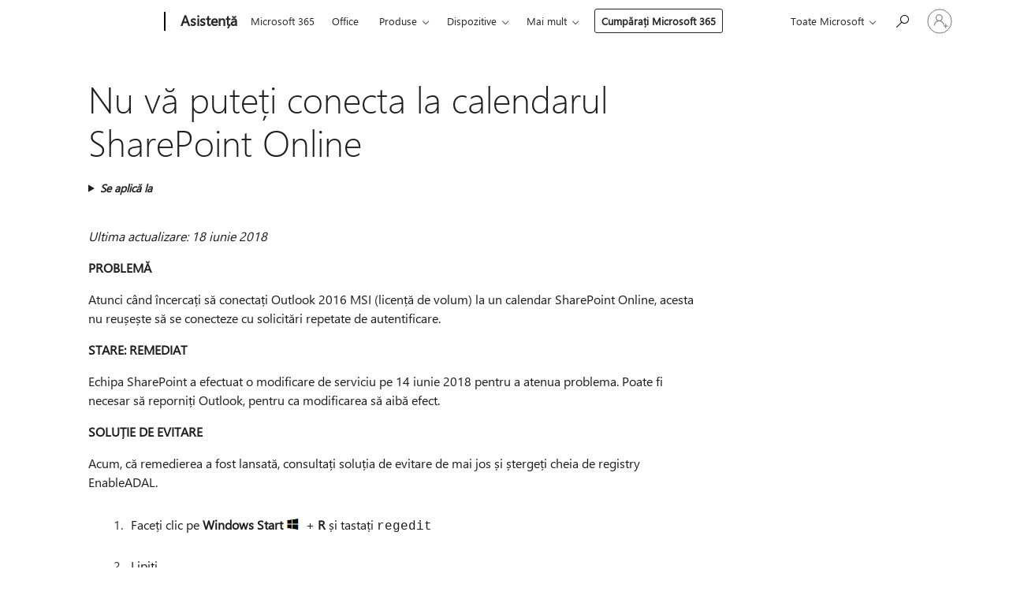

--- FILE ---
content_type: text/html; charset=utf-8
request_url: https://login.microsoftonline.com/common/oauth2/v2.0/authorize?client_id=ee272b19-4411-433f-8f28-5c13cb6fd407&redirect_uri=https%3A%2F%2Fsupport.microsoft.com%2Fsignin-oidc&response_type=code%20id_token&scope=openid%20profile%20offline_access&response_mode=form_post&nonce=639052865892836657.ZmEyMjM4M2EtY2E5Zi00YzQ2LWFlNjAtNThiMWE5Y2VmODU3MDI4ZDNmMTgtZWYzYy00YTJhLTk3MTgtMWJhYTliYjNiNjlm&prompt=none&nopa=2&state=CfDJ8MF9taR5d3RHoynoKQkxN0B1dJUFwvzrlfB9OcCATtPyvPes8cTNe5nVAK_A85L2kZZx0WlLlKam9YkFmYrtfs51gtnMaPDqXIVHMV2fimk42on40TdZHX3iZ_JljEIk9VqsBeMFtqMXLIxKw3qm6Nhk0nJQWFUshHKi7KSTk6vXcv4K5NPP8fjRuMSKm3knj8xmnSwR0ChfULm3mIw7JUqMBVGJL5yCADOQStvXQA5DLtpg6K4Z4v9F6ZATIB5y34GsnDo7_zaDNm05pFE4Z-htaEp44AJEG6C0bSq_nyela8OMNfcPGPmr4bulU21aDGt4LNam5efXnv-2QIavxPIM-1bsKSvY_lk1xaZ_jH4w&x-client-SKU=ID_NET8_0&x-client-ver=8.12.1.0&sso_reload=true
body_size: 10131
content:


<!-- Copyright (C) Microsoft Corporation. All rights reserved. -->
<!DOCTYPE html>
<html>
<head>
    <title>Redirecting</title>
    <meta http-equiv="Content-Type" content="text/html; charset=UTF-8">
    <meta http-equiv="X-UA-Compatible" content="IE=edge">
    <meta name="viewport" content="width=device-width, initial-scale=1.0, maximum-scale=2.0, user-scalable=yes">
    <meta http-equiv="Pragma" content="no-cache">
    <meta http-equiv="Expires" content="-1">
    <meta name="PageID" content="FetchSessions" />
    <meta name="SiteID" content="" />
    <meta name="ReqLC" content="1033" />
    <meta name="LocLC" content="en-US" />

    
<meta name="robots" content="none" />

<script type="text/javascript" nonce='zK0RgMs3L0Z92tWgG6ilgw'>//<![CDATA[
$Config={"urlGetCredentialType":"https://login.microsoftonline.com/common/GetCredentialType?mkt=en-US","urlGoToAADError":"https://login.live.com/oauth20_authorize.srf?client_id=ee272b19-4411-433f-8f28-5c13cb6fd407\u0026scope=openid+profile+offline_access\u0026redirect_uri=https%3a%2f%2fsupport.microsoft.com%2fsignin-oidc\u0026response_type=code+id_token\u0026state=[base64]\u0026response_mode=form_post\u0026nonce=639052865892836657.ZmEyMjM4M2EtY2E5Zi00YzQ2LWFlNjAtNThiMWE5Y2VmODU3MDI4ZDNmMTgtZWYzYy00YTJhLTk3MTgtMWJhYTliYjNiNjlm\u0026prompt=none\u0026x-client-SKU=ID_NET8_0\u0026x-client-Ver=8.12.1.0\u0026uaid=dc4e00b23ea549c2b2b801852bea5002\u0026msproxy=1\u0026issuer=mso\u0026tenant=common\u0026ui_locales=en-US\u0026epctrc=qfvCb%2bocFGfGUOeNQwno8tJ8r6Z1XwKVRMxVf%2bav1Os%3d8%3a1%3aCANARY%3a%2fMcD0WzSXRhW%2f1%2bzp24pu4QwXvWAcWKEm84bMUh3V3M%3d\u0026epct=[base64]\u0026jshs=0\u0026nopa=2","urlAppError":"https://support.microsoft.com/signin-oidc","oAppRedirectErrorPostParams":{"error":"interaction_required","error_description":"Session information is not sufficient for single-sign-on.","state":"[base64]"},"iMaxStackForKnockoutAsyncComponents":10000,"fShowButtons":true,"urlCdn":"https://aadcdn.msauth.net/shared/1.0/","urlDefaultFavicon":"https://aadcdn.msauth.net/shared/1.0/content/images/favicon_a_eupayfgghqiai7k9sol6lg2.ico","urlPost":"/common/login","iPawnIcon":0,"sPOST_Username":"","fEnableNumberMatching":true,"sFT":"[base64]","sFTName":"flowToken","sCtx":"[base64]","fEnableOneDSClientTelemetry":true,"dynamicTenantBranding":null,"staticTenantBranding":null,"oAppCobranding":{},"iBackgroundImage":4,"arrSessions":[],"urlMsaStaticMeControl":"https://login.live.com/Me.htm?v=3","fApplicationInsightsEnabled":false,"iApplicationInsightsEnabledPercentage":0,"urlSetDebugMode":"https://login.microsoftonline.com/common/debugmode","fEnableCssAnimation":true,"fDisableAnimationIfAnimationEndUnsupported":true,"fSsoFeasible":true,"fAllowGrayOutLightBox":true,"fProvideV2SsoImprovements":true,"fUseMsaSessionState":true,"fIsRemoteNGCSupported":true,"urlLogin":"https://login.microsoftonline.com/common/reprocess?ctx=[base64]","urlDssoStatus":"https://login.microsoftonline.com/common/instrumentation/dssostatus","iSessionPullType":3,"fUseSameSite":true,"iAllowedIdentities":2,"isGlobalTenant":true,"uiflavor":1001,"fShouldPlatformKeyBeSuppressed":true,"fLoadStringCustomizationPromises":true,"fUseAlternateTextForSwitchToCredPickerLink":true,"fOfflineAccountVisible":false,"fEnableUserStateFix":true,"fShowAccessPassPeek":true,"fUpdateSessionPollingLogic":true,"fEnableShowPickerCredObservable":true,"fFetchSessionsSkipDsso":true,"fIsCiamUserFlowUxNewLogicEnabled":true,"fUseNonMicrosoftDefaultBrandingForCiam":true,"sCompanyDisplayName":"Microsoft Services","fRemoveCustomCss":true,"fFixUICrashForApiRequestHandler":true,"fShowUpdatedKoreanPrivacyFooter":true,"fUsePostCssHotfix":true,"fFixUserFlowBranding":true,"fEnablePasskeyNullFix":true,"fEnableRefreshCookiesFix":true,"fEnableWebNativeBridgeInterstitialUx":true,"fEnableWindowParentingFix":true,"fEnableNativeBridgeErrors":true,"urlAcmaServerPath":"https://login.microsoftonline.com","sTenantId":"common","sMkt":"en-US","fIsDesktop":true,"fUpdateConfigInit":true,"fLogDisallowedCssProperties":true,"fDisallowExternalFonts":true,"scid":1013,"hpgact":1800,"hpgid":7,"apiCanary":"[base64]","canary":"qfvCb+ocFGfGUOeNQwno8tJ8r6Z1XwKVRMxVf+av1Os=8:1:CANARY:/McD0WzSXRhW/1+zp24pu4QwXvWAcWKEm84bMUh3V3M=","sCanaryTokenName":"canary","fSkipRenderingNewCanaryToken":false,"fEnableNewCsrfProtection":true,"correlationId":"dc4e00b2-3ea5-49c2-b2b8-01852bea5002","sessionId":"45713871-0e9b-43b7-8663-a5d2d40f1c00","sRingId":"R4","locale":{"mkt":"en-US","lcid":1033},"slMaxRetry":2,"slReportFailure":true,"strings":{"desktopsso":{"authenticatingmessage":"Trying to sign you in"}},"enums":{"ClientMetricsModes":{"None":0,"SubmitOnPost":1,"SubmitOnRedirect":2,"InstrumentPlt":4}},"urls":{"instr":{"pageload":"https://login.microsoftonline.com/common/instrumentation/reportpageload","dssostatus":"https://login.microsoftonline.com/common/instrumentation/dssostatus"}},"browser":{"ltr":1,"Chrome":1,"_Mac":1,"_M131":1,"_D0":1,"Full":1,"RE_WebKit":1,"b":{"name":"Chrome","major":131,"minor":0},"os":{"name":"OSX","version":"10.15.7"},"V":"131.0"},"watson":{"url":"/common/handlers/watson","bundle":"https://aadcdn.msauth.net/ests/2.1/content/cdnbundles/watson.min_q5ptmu8aniymd4ftuqdkda2.js","sbundle":"https://aadcdn.msauth.net/ests/2.1/content/cdnbundles/watsonsupportwithjquery.3.5.min_dc940oomzau4rsu8qesnvg2.js","fbundle":"https://aadcdn.msauth.net/ests/2.1/content/cdnbundles/frameworksupport.min_oadrnc13magb009k4d20lg2.js","resetErrorPeriod":5,"maxCorsErrors":-1,"maxInjectErrors":5,"maxErrors":10,"maxTotalErrors":3,"expSrcs":["https://login.microsoftonline.com","https://aadcdn.msauth.net/","https://aadcdn.msftauth.net/",".login.microsoftonline.com"],"envErrorRedirect":true,"envErrorUrl":"/common/handlers/enverror"},"loader":{"cdnRoots":["https://aadcdn.msauth.net/","https://aadcdn.msftauth.net/"],"logByThrowing":true},"serverDetails":{"slc":"ProdSlices","dc":"EUS","ri":"MN1XXXX","ver":{"v":[2,1,23276,2]},"rt":"2026-01-29T12:29:50","et":31},"clientEvents":{"enabled":true,"telemetryEnabled":true,"useOneDSEventApi":true,"flush":60000,"autoPost":true,"autoPostDelay":1000,"minEvents":1,"maxEvents":1,"pltDelay":500,"appInsightsConfig":{"instrumentationKey":"69adc3c768bd4dc08c19416121249fcc-66f1668a-797b-4249-95e3-6c6651768c28-7293","webAnalyticsConfiguration":{"autoCapture":{"jsError":true}}},"defaultEventName":"IDUX_ESTSClientTelemetryEvent_WebWatson","serviceID":3,"endpointUrl":""},"fApplyAsciiRegexOnInput":true,"country":"US","fBreakBrandingSigninString":true,"bsso":{"states":{"START":"start","INPROGRESS":"in-progress","END":"end","END_SSO":"end-sso","END_USERS":"end-users"},"nonce":"AwABEgEAAAADAOz_BQD0_2O1gAetydBUpXfAm597bKopGVDDhovRtoi6WMJc2NC4a3V9VRZ6re2lAXfhW0kquP9uohvF78fJtM3plJdAuh4gAA","overallTimeoutMs":4000,"telemetry":{"type":"ChromeSsoTelemetry","nonce":"AwABDwEAAAADAOz_BQD0_74jJxSv2JKNTRCsoPIG_GVeI7nQY_uk-YpN5b0g2xEW-Gu9CrYsUTGi3wslmgLba8QpyJCkYMYzt9mZKBVLrzfPtnKlhmG9w5gpP0vFmUPCIAA","reportStates":[]},"redirectEndStates":["end"],"cookieNames":{"aadSso":"AADSSO","winSso":"ESTSSSO","ssoTiles":"ESTSSSOTILES","ssoPulled":"SSOCOOKIEPULLED","userList":"ESTSUSERLIST"},"type":"chrome","reason":"Pull suppressed because it was already attempted and the current URL was reloaded."},"urlNoCookies":"https://login.microsoftonline.com/cookiesdisabled","fTrimChromeBssoUrl":true,"inlineMode":5,"fShowCopyDebugDetailsLink":true,"fTenantBrandingCdnAddEventHandlers":true,"fAddTryCatchForIFrameRedirects":true};
//]]></script> 
<script type="text/javascript" nonce='zK0RgMs3L0Z92tWgG6ilgw'>//<![CDATA[
!function(){var e=window,r=e.$Debug=e.$Debug||{},t=e.$Config||{};if(!r.appendLog){var n=[],o=0;r.appendLog=function(e){var r=t.maxDebugLog||25,i=(new Date).toUTCString()+":"+e;n.push(o+":"+i),n.length>r&&n.shift(),o++},r.getLogs=function(){return n}}}(),function(){function e(e,r){function t(i){var a=e[i];if(i<n-1){return void(o.r[a]?t(i+1):o.when(a,function(){t(i+1)}))}r(a)}var n=e.length;t(0)}function r(e,r,i){function a(){var e=!!s.method,o=e?s.method:i[0],a=s.extraArgs||[],u=n.$WebWatson;try{
var c=t(i,!e);if(a&&a.length>0){for(var d=a.length,l=0;l<d;l++){c.push(a[l])}}o.apply(r,c)}catch(e){return void(u&&u.submitFromException&&u.submitFromException(e))}}var s=o.r&&o.r[e];return r=r||this,s&&(s.skipTimeout?a():n.setTimeout(a,0)),s}function t(e,r){return Array.prototype.slice.call(e,r?1:0)}var n=window;n.$Do||(n.$Do={"q":[],"r":[],"removeItems":[],"lock":0,"o":[]});var o=n.$Do;o.when=function(t,n){function i(e){r(e,a,s)||o.q.push({"id":e,"c":a,"a":s})}var a=0,s=[],u=1;"function"==typeof n||(a=n,
u=2);for(var c=u;c<arguments.length;c++){s.push(arguments[c])}t instanceof Array?e(t,i):i(t)},o.register=function(e,t,n){if(!o.r[e]){o.o.push(e);var i={};if(t&&(i.method=t),n&&(i.skipTimeout=n),arguments&&arguments.length>3){i.extraArgs=[];for(var a=3;a<arguments.length;a++){i.extraArgs.push(arguments[a])}}o.r[e]=i,o.lock++;try{for(var s=0;s<o.q.length;s++){var u=o.q[s];u.id==e&&r(e,u.c,u.a)&&o.removeItems.push(u)}}catch(e){throw e}finally{if(0===--o.lock){for(var c=0;c<o.removeItems.length;c++){
for(var d=o.removeItems[c],l=0;l<o.q.length;l++){if(o.q[l]===d){o.q.splice(l,1);break}}}o.removeItems=[]}}}},o.unregister=function(e){o.r[e]&&delete o.r[e]}}(),function(e,r){function t(){if(!a){if(!r.body){return void setTimeout(t)}a=!0,e.$Do.register("doc.ready",0,!0)}}function n(){if(!s){if(!r.body){return void setTimeout(n)}t(),s=!0,e.$Do.register("doc.load",0,!0),i()}}function o(e){(r.addEventListener||"load"===e.type||"complete"===r.readyState)&&t()}function i(){
r.addEventListener?(r.removeEventListener("DOMContentLoaded",o,!1),e.removeEventListener("load",n,!1)):r.attachEvent&&(r.detachEvent("onreadystatechange",o),e.detachEvent("onload",n))}var a=!1,s=!1;if("complete"===r.readyState){return void setTimeout(n)}!function(){r.addEventListener?(r.addEventListener("DOMContentLoaded",o,!1),e.addEventListener("load",n,!1)):r.attachEvent&&(r.attachEvent("onreadystatechange",o),e.attachEvent("onload",n))}()}(window,document),function(){function e(){
return f.$Config||f.ServerData||{}}function r(e,r){var t=f.$Debug;t&&t.appendLog&&(r&&(e+=" '"+(r.src||r.href||"")+"'",e+=", id:"+(r.id||""),e+=", async:"+(r.async||""),e+=", defer:"+(r.defer||"")),t.appendLog(e))}function t(){var e=f.$B;if(void 0===d){if(e){d=e.IE}else{var r=f.navigator.userAgent;d=-1!==r.indexOf("MSIE ")||-1!==r.indexOf("Trident/")}}return d}function n(){var e=f.$B;if(void 0===l){if(e){l=e.RE_Edge}else{var r=f.navigator.userAgent;l=-1!==r.indexOf("Edge")}}return l}function o(e){
var r=e.indexOf("?"),t=r>-1?r:e.length,n=e.lastIndexOf(".",t);return e.substring(n,n+v.length).toLowerCase()===v}function i(){var r=e();return(r.loader||{}).slReportFailure||r.slReportFailure||!1}function a(){return(e().loader||{}).redirectToErrorPageOnLoadFailure||!1}function s(){return(e().loader||{}).logByThrowing||!1}function u(e){if(!t()&&!n()){return!1}var r=e.src||e.href||"";if(!r){return!0}if(o(r)){var i,a,s;try{i=e.sheet,a=i&&i.cssRules,s=!1}catch(e){s=!0}if(i&&!a&&s){return!0}
if(i&&a&&0===a.length){return!0}}return!1}function c(){function t(e){g.getElementsByTagName("head")[0].appendChild(e)}function n(e,r,t,n){var u=null;return u=o(e)?i(e):"script"===n.toLowerCase()?a(e):s(e,n),r&&(u.id=r),"function"==typeof u.setAttribute&&(u.setAttribute("crossorigin","anonymous"),t&&"string"==typeof t&&u.setAttribute("integrity",t)),u}function i(e){var r=g.createElement("link");return r.rel="stylesheet",r.type="text/css",r.href=e,r}function a(e){
var r=g.createElement("script"),t=g.querySelector("script[nonce]");if(r.type="text/javascript",r.src=e,r.defer=!1,r.async=!1,t){var n=t.nonce||t.getAttribute("nonce");r.setAttribute("nonce",n)}return r}function s(e,r){var t=g.createElement(r);return t.src=e,t}function d(e,r){if(e&&e.length>0&&r){for(var t=0;t<e.length;t++){if(-1!==r.indexOf(e[t])){return!0}}}return!1}function l(r){if(e().fTenantBrandingCdnAddEventHandlers){var t=d(E,r)?E:b;if(!(t&&t.length>1)){return r}for(var n=0;n<t.length;n++){
if(-1!==r.indexOf(t[n])){var o=t[n+1<t.length?n+1:0],i=r.substring(t[n].length);return"https://"!==t[n].substring(0,"https://".length)&&(o="https://"+o,i=i.substring("https://".length)),o+i}}return r}if(!(b&&b.length>1)){return r}for(var a=0;a<b.length;a++){if(0===r.indexOf(b[a])){return b[a+1<b.length?a+1:0]+r.substring(b[a].length)}}return r}function f(e,t,n,o){if(r("[$Loader]: "+(L.failMessage||"Failed"),o),w[e].retry<y){return w[e].retry++,h(e,t,n),void c._ReportFailure(w[e].retry,w[e].srcPath)}n&&n()}
function v(e,t,n,o){if(u(o)){return f(e,t,n,o)}r("[$Loader]: "+(L.successMessage||"Loaded"),o),h(e+1,t,n);var i=w[e].onSuccess;"function"==typeof i&&i(w[e].srcPath)}function h(e,o,i){if(e<w.length){var a=w[e];if(!a||!a.srcPath){return void h(e+1,o,i)}a.retry>0&&(a.srcPath=l(a.srcPath),a.origId||(a.origId=a.id),a.id=a.origId+"_Retry_"+a.retry);var s=n(a.srcPath,a.id,a.integrity,a.tagName);s.onload=function(){v(e,o,i,s)},s.onerror=function(){f(e,o,i,s)},s.onreadystatechange=function(){
"loaded"===s.readyState?setTimeout(function(){v(e,o,i,s)},500):"complete"===s.readyState&&v(e,o,i,s)},t(s),r("[$Loader]: Loading '"+(a.srcPath||"")+"', id:"+(a.id||""))}else{o&&o()}}var p=e(),y=p.slMaxRetry||2,m=p.loader||{},b=m.cdnRoots||[],E=m.tenantBrandingCdnRoots||[],L=this,w=[];L.retryOnError=!0,L.successMessage="Loaded",L.failMessage="Error",L.Add=function(e,r,t,n,o,i){e&&w.push({"srcPath":e,"id":r,"retry":n||0,"integrity":t,"tagName":o||"script","onSuccess":i})},L.AddForReload=function(e,r){
var t=e.src||e.href||"";L.Add(t,"AddForReload",e.integrity,1,e.tagName,r)},L.AddIf=function(e,r,t){e&&L.Add(r,t)},L.Load=function(e,r){h(0,e,r)}}var d,l,f=window,g=f.document,v=".css";c.On=function(e,r,t){if(!e){throw"The target element must be provided and cannot be null."}r?c.OnError(e,t):c.OnSuccess(e,t)},c.OnSuccess=function(e,t){if(!e){throw"The target element must be provided and cannot be null."}if(u(e)){return c.OnError(e,t)}var n=e.src||e.href||"",o=i(),s=a();r("[$Loader]: Loaded",e);var d=new c
;d.failMessage="Reload Failed",d.successMessage="Reload Success",d.Load(null,function(){if(o){throw"Unexpected state. ResourceLoader.Load() failed despite initial load success. ['"+n+"']"}s&&(document.location.href="/error.aspx?err=504")})},c.OnError=function(e,t){var n=e.src||e.href||"",o=i(),s=a();if(!e){throw"The target element must be provided and cannot be null."}r("[$Loader]: Failed",e);var u=new c;u.failMessage="Reload Failed",u.successMessage="Reload Success",u.AddForReload(e,t),
u.Load(null,function(){if(o){throw"Failed to load external resource ['"+n+"']"}s&&(document.location.href="/error.aspx?err=504")}),c._ReportFailure(0,n)},c._ReportFailure=function(e,r){if(s()&&!t()){throw"[Retry "+e+"] Failed to load external resource ['"+r+"'], reloading from fallback CDN endpoint"}},f.$Loader=c}(),function(){function e(){if(!E){var e=new h.$Loader;e.AddIf(!h.jQuery,y.sbundle,"WebWatson_DemandSupport"),y.sbundle=null,delete y.sbundle,e.AddIf(!h.$Api,y.fbundle,"WebWatson_DemandFramework"),
y.fbundle=null,delete y.fbundle,e.Add(y.bundle,"WebWatson_DemandLoaded"),e.Load(r,t),E=!0}}function r(){if(h.$WebWatson){if(h.$WebWatson.isProxy){return void t()}m.when("$WebWatson.full",function(){for(;b.length>0;){var e=b.shift();e&&h.$WebWatson[e.cmdName].apply(h.$WebWatson,e.args)}})}}function t(){if(!h.$WebWatson||h.$WebWatson.isProxy){if(!L&&JSON){try{var e=new XMLHttpRequest;e.open("POST",y.url),e.setRequestHeader("Accept","application/json"),
e.setRequestHeader("Content-Type","application/json; charset=UTF-8"),e.setRequestHeader("canary",p.apiCanary),e.setRequestHeader("client-request-id",p.correlationId),e.setRequestHeader("hpgid",p.hpgid||0),e.setRequestHeader("hpgact",p.hpgact||0);for(var r=-1,t=0;t<b.length;t++){if("submit"===b[t].cmdName){r=t;break}}var o=b[r]?b[r].args||[]:[],i={"sr":y.sr,"ec":"Failed to load external resource [Core Watson files]","wec":55,"idx":1,"pn":p.pgid||"","sc":p.scid||0,"hpg":p.hpgid||0,
"msg":"Failed to load external resource [Core Watson files]","url":o[1]||"","ln":0,"ad":0,"an":!1,"cs":"","sd":p.serverDetails,"ls":null,"diag":v(y)};e.send(JSON.stringify(i))}catch(e){}L=!0}y.loadErrorUrl&&window.location.assign(y.loadErrorUrl)}n()}function n(){b=[],h.$WebWatson=null}function o(r){return function(){var t=arguments;b.push({"cmdName":r,"args":t}),e()}}function i(){var e=["foundException","resetException","submit"],r=this;r.isProxy=!0;for(var t=e.length,n=0;n<t;n++){var i=e[n];i&&(r[i]=o(i))}
}function a(e,r,t,n,o,i,a){var s=h.event;return i||(i=l(o||s,a?a+2:2)),h.$Debug&&h.$Debug.appendLog&&h.$Debug.appendLog("[WebWatson]:"+(e||"")+" in "+(r||"")+" @ "+(t||"??")),$.submit(e,r,t,n,o||s,i,a)}function s(e,r){return{"signature":e,"args":r,"toString":function(){return this.signature}}}function u(e){for(var r=[],t=e.split("\n"),n=0;n<t.length;n++){r.push(s(t[n],[]))}return r}function c(e){for(var r=[],t=e.split("\n"),n=0;n<t.length;n++){var o=s(t[n],[]);t[n+1]&&(o.signature+="@"+t[n+1],n++),r.push(o)
}return r}function d(e){if(!e){return null}try{if(e.stack){return u(e.stack)}if(e.error){if(e.error.stack){return u(e.error.stack)}}else if(window.opera&&e.message){return c(e.message)}}catch(e){}return null}function l(e,r){var t=[];try{for(var n=arguments.callee;r>0;){n=n?n.caller:n,r--}for(var o=0;n&&o<w;){var i="InvalidMethod()";try{i=n.toString()}catch(e){}var a=[],u=n.args||n.arguments;if(u){for(var c=0;c<u.length;c++){a[c]=u[c]}}t.push(s(i,a)),n=n.caller,o++}}catch(e){t.push(s(e.toString(),[]))}
var l=d(e);return l&&(t.push(s("--- Error Event Stack -----------------",[])),t=t.concat(l)),t}function f(e){if(e){try{var r=/function (.{1,})\(/,t=r.exec(e.constructor.toString());return t&&t.length>1?t[1]:""}catch(e){}}return""}function g(e){if(e){try{if("string"!=typeof e&&JSON&&JSON.stringify){var r=f(e),t=JSON.stringify(e);return t&&"{}"!==t||(e.error&&(e=e.error,r=f(e)),(t=JSON.stringify(e))&&"{}"!==t||(t=e.toString())),r+":"+t}}catch(e){}}return""+(e||"")}function v(e){var r=[];try{
if(jQuery?(r.push("jQuery v:"+jQuery().jquery),jQuery.easing?r.push("jQuery.easing:"+JSON.stringify(jQuery.easing)):r.push("jQuery.easing is not defined")):r.push("jQuery is not defined"),e&&e.expectedVersion&&r.push("Expected jQuery v:"+e.expectedVersion),m){var t,n="";for(t=0;t<m.o.length;t++){n+=m.o[t]+";"}for(r.push("$Do.o["+n+"]"),n="",t=0;t<m.q.length;t++){n+=m.q[t].id+";"}r.push("$Do.q["+n+"]")}if(h.$Debug&&h.$Debug.getLogs){var o=h.$Debug.getLogs();o&&o.length>0&&(r=r.concat(o))}if(b){
for(var i=0;i<b.length;i++){var a=b[i];if(a&&"submit"===a.cmdName){try{if(JSON&&JSON.stringify){var s=JSON.stringify(a);s&&r.push(s)}}catch(e){r.push(g(e))}}}}}catch(e){r.push(g(e))}return r}var h=window,p=h.$Config||{},y=p.watson,m=h.$Do;if(!h.$WebWatson&&y){var b=[],E=!1,L=!1,w=10,$=h.$WebWatson=new i;$.CB={},$._orgErrorHandler=h.onerror,h.onerror=a,$.errorHooked=!0,m.when("jQuery.version",function(e){y.expectedVersion=e}),m.register("$WebWatson")}}(),function(){function e(e,r){
for(var t=r.split("."),n=t.length,o=0;o<n&&null!==e&&void 0!==e;){e=e[t[o++]]}return e}function r(r){var t=null;return null===u&&(u=e(i,"Constants")),null!==u&&r&&(t=e(u,r)),null===t||void 0===t?"":t.toString()}function t(t){var n=null;return null===a&&(a=e(i,"$Config.strings")),null!==a&&t&&(n=e(a,t.toLowerCase())),null!==n&&void 0!==n||(n=r(t)),null===n||void 0===n?"":n.toString()}function n(e,r){var n=null;return e&&r&&r[e]&&(n=t("errors."+r[e])),n||(n=t("errors."+e)),n||(n=t("errors."+c)),n||(n=t(c)),n}
function o(t){var n=null;return null===s&&(s=e(i,"$Config.urls")),null!==s&&t&&(n=e(s,t.toLowerCase())),null!==n&&void 0!==n||(n=r(t)),null===n||void 0===n?"":n.toString()}var i=window,a=null,s=null,u=null,c="GENERIC_ERROR";i.GetString=t,i.GetErrorString=n,i.GetUrl=o}(),function(){var e=window,r=e.$Config||{};e.$B=r.browser||{}}(),function(){function e(e,r,t){e&&e.addEventListener?e.addEventListener(r,t):e&&e.attachEvent&&e.attachEvent("on"+r,t)}function r(r,t){e(document.getElementById(r),"click",t)}
function t(r,t){var n=document.getElementsByName(r);n&&n.length>0&&e(n[0],"click",t)}var n=window;n.AddListener=e,n.ClickEventListenerById=r,n.ClickEventListenerByName=t}();
//]]></script> 
<script type="text/javascript" nonce='zK0RgMs3L0Z92tWgG6ilgw'>//<![CDATA[
!function(t,e){!function(){var n=e.getElementsByTagName("head")[0];n&&n.addEventListener&&(n.addEventListener("error",function(e){null!==e.target&&"cdn"===e.target.getAttribute("data-loader")&&t.$Loader.OnError(e.target)},!0),n.addEventListener("load",function(e){null!==e.target&&"cdn"===e.target.getAttribute("data-loader")&&t.$Loader.OnSuccess(e.target)},!0))}()}(window,document);
//]]></script>
    <script type="text/javascript" nonce='zK0RgMs3L0Z92tWgG6ilgw'>
        ServerData = $Config;
    </script>

    <script data-loader="cdn" crossorigin="anonymous" src="https://aadcdn.msauth.net/shared/1.0/content/js/FetchSessions_Core_Zrgqf3NDZY6QoRSGjvZAAQ2.js" integrity='sha384-ZiCm7FNkvHCzGABuQsNqI+NbQpuukT8O8DH+5NRo+GBSrdhUPzoMJLcFvVj8ky+R' nonce='zK0RgMs3L0Z92tWgG6ilgw'></script>

</head>
<body data-bind="defineGlobals: ServerData" style="display: none">
</body>
</html>